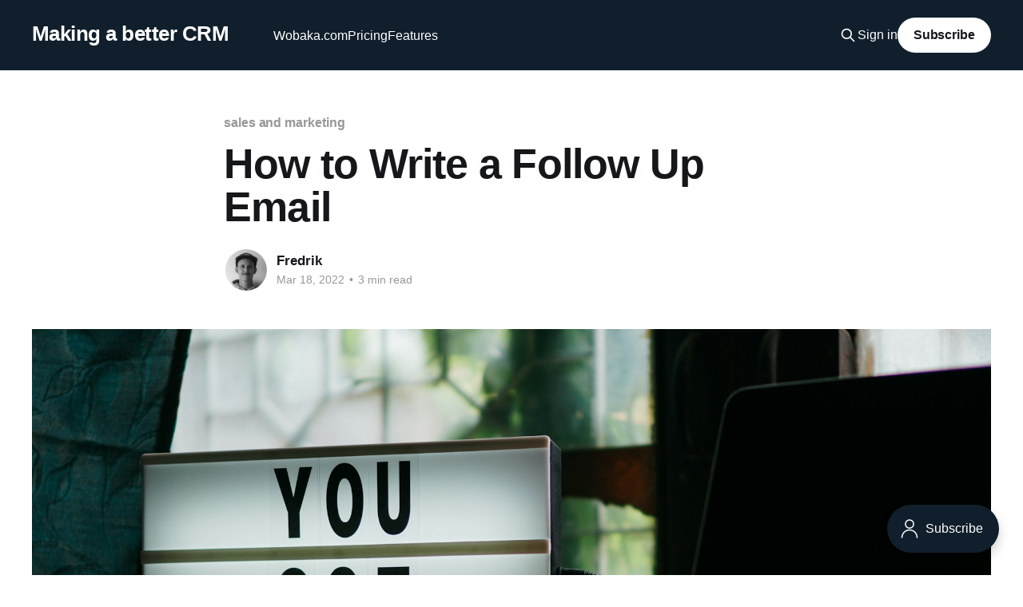

--- FILE ---
content_type: text/html; charset=utf-8
request_url: https://wobaka.com/blog/how-to-write-a-follow-up-email/
body_size: 7284
content:
<!DOCTYPE html>
<html lang="en">
<head>

    <title>How to Write a Follow Up Email</title>
    <meta charset="utf-8" />
    <meta http-equiv="X-UA-Compatible" content="IE=edge" />
    <meta name="HandheldFriendly" content="True" />
    <meta name="viewport" content="width=device-width, initial-scale=1.0" />
    
    <link rel="preload" as="style" href="/blog/assets/built/screen.css?v=f1c52415e1" />
    <link rel="preload" as="script" href="/blog/assets/built/casper.js?v=f1c52415e1" />

    <link rel="stylesheet" type="text/css" href="/blog/assets/built/screen.css?v=f1c52415e1" />

    <meta name="description" content="Some tips and sample templates on how to write simple follow up emails that work.">
    <link rel="icon" href="https://wobaka.com/blog/content/images/size/w256h256/2023/05/120x120.png" type="image/png">
    <link rel="canonical" href="https://wobaka.com/blog/how-to-write-a-follow-up-email/">
    <meta name="referrer" content="no-referrer-when-downgrade">
    <link rel="amphtml" href="https://wobaka.com/blog/how-to-write-a-follow-up-email/amp/">
    
    <meta property="og:site_name" content="Making a better CRM">
    <meta property="og:type" content="article">
    <meta property="og:title" content="How to Write a Follow Up Email">
    <meta property="og:description" content="Some tips and sample templates on how to write simple follow up emails that work.">
    <meta property="og:url" content="https://wobaka.com/blog/how-to-write-a-follow-up-email/">
    <meta property="og:image" content="https://images.unsplash.com/photo-1556711240-9d578614d08e?crop&#x3D;entropy&amp;cs&#x3D;tinysrgb&amp;fit&#x3D;max&amp;fm&#x3D;jpg&amp;ixid&#x3D;MnwxMTc3M3wwfDF8c2VhcmNofDExNHx8bW90aXZhdGlvbnxlbnwwfHx8fDE2NDc1ODg3OTc&amp;ixlib&#x3D;rb-1.2.1&amp;q&#x3D;80&amp;w&#x3D;2000">
    <meta property="article:published_time" content="2022-03-18T07:30:38.000Z">
    <meta property="article:modified_time" content="2022-03-18T07:33:53.000Z">
    <meta property="article:tag" content="sales and marketing">
    
    <meta name="twitter:card" content="summary_large_image">
    <meta name="twitter:title" content="How to Write a Follow Up Email">
    <meta name="twitter:description" content="Some tips and sample templates on how to write simple follow up emails that work.">
    <meta name="twitter:url" content="https://wobaka.com/blog/how-to-write-a-follow-up-email/">
    <meta name="twitter:image" content="https://images.unsplash.com/photo-1556711240-9d578614d08e?crop&#x3D;entropy&amp;cs&#x3D;tinysrgb&amp;fit&#x3D;max&amp;fm&#x3D;jpg&amp;ixid&#x3D;MnwxMTc3M3wwfDF8c2VhcmNofDExNHx8bW90aXZhdGlvbnxlbnwwfHx8fDE2NDc1ODg3OTc&amp;ixlib&#x3D;rb-1.2.1&amp;q&#x3D;80&amp;w&#x3D;2000">
    <meta name="twitter:label1" content="Written by">
    <meta name="twitter:data1" content="Fredrik">
    <meta name="twitter:label2" content="Filed under">
    <meta name="twitter:data2" content="sales and marketing">
    <meta name="twitter:site" content="@wobaka">
    <meta property="og:image:width" content="1200">
    <meta property="og:image:height" content="800">
    
    <script type="application/ld+json">
{
    "@context": "https://schema.org",
    "@type": "Article",
    "publisher": {
        "@type": "Organization",
        "name": "Making a better CRM",
        "url": "https://wobaka.com/blog/",
        "logo": {
            "@type": "ImageObject",
            "url": "https://wobaka.com/blog/content/images/size/w256h256/2023/05/120x120.png",
            "width": 60,
            "height": 60
        }
    },
    "author": {
        "@type": "Person",
        "name": "Fredrik",
        "image": {
            "@type": "ImageObject",
            "url": "https://www.gravatar.com/avatar/9059d85cab7107cb262cd7e70e2db56a?s=250&r=x&d=mp",
            "width": 250,
            "height": 250
        },
        "url": "https://wobaka.com/blog/author/fredrik/",
        "sameAs": []
    },
    "headline": "How to Write a Follow Up Email",
    "url": "https://wobaka.com/blog/how-to-write-a-follow-up-email/",
    "datePublished": "2022-03-18T07:30:38.000Z",
    "dateModified": "2022-03-18T07:33:53.000Z",
    "image": {
        "@type": "ImageObject",
        "url": "https://images.unsplash.com/photo-1556711240-9d578614d08e?crop=entropy&cs=tinysrgb&fit=max&fm=jpg&ixid=MnwxMTc3M3wwfDF8c2VhcmNofDExNHx8bW90aXZhdGlvbnxlbnwwfHx8fDE2NDc1ODg3OTc&ixlib=rb-1.2.1&q=80&w=2000",
        "width": 1200,
        "height": 800
    },
    "keywords": "sales and marketing",
    "description": "Writing follow up emails for the first time can be tricky. I first learned how important it is to follow up when I did sales to find sponsors for my newsletter back in 2017. Now I&#x27;ll share some tips and sample templates on how to write simple follow up emails that work.\n\n\nCase: Finding sponsors to your newsletter\n\nAs an example, let&#x27;s look at the case of finding sponsors to your newsletter or podcast. In 2017 I started doing cold email outreach for my newsletter Pixels to find sponsors, and it w",
    "mainEntityOfPage": "https://wobaka.com/blog/how-to-write-a-follow-up-email/"
}
    </script>

    <meta name="generator" content="Ghost 5.93">
    <link rel="alternate" type="application/rss+xml" title="Making a better CRM" href="https://wobaka.com/blog/rss/">
    <script defer src="https://cdn.jsdelivr.net/ghost/portal@~2.43/umd/portal.min.js" data-i18n="false" data-ghost="https://wobaka.com/blog/" data-key="852fcce3f3ce0200da593ec46d" data-api="https://wobaka.com/blog/ghost/api/content/" crossorigin="anonymous"></script><style id="gh-members-styles">.gh-post-upgrade-cta-content,
.gh-post-upgrade-cta {
    display: flex;
    flex-direction: column;
    align-items: center;
    font-family: -apple-system, BlinkMacSystemFont, 'Segoe UI', Roboto, Oxygen, Ubuntu, Cantarell, 'Open Sans', 'Helvetica Neue', sans-serif;
    text-align: center;
    width: 100%;
    color: #ffffff;
    font-size: 16px;
}

.gh-post-upgrade-cta-content {
    border-radius: 8px;
    padding: 40px 4vw;
}

.gh-post-upgrade-cta h2 {
    color: #ffffff;
    font-size: 28px;
    letter-spacing: -0.2px;
    margin: 0;
    padding: 0;
}

.gh-post-upgrade-cta p {
    margin: 20px 0 0;
    padding: 0;
}

.gh-post-upgrade-cta small {
    font-size: 16px;
    letter-spacing: -0.2px;
}

.gh-post-upgrade-cta a {
    color: #ffffff;
    cursor: pointer;
    font-weight: 500;
    box-shadow: none;
    text-decoration: underline;
}

.gh-post-upgrade-cta a:hover {
    color: #ffffff;
    opacity: 0.8;
    box-shadow: none;
    text-decoration: underline;
}

.gh-post-upgrade-cta a.gh-btn {
    display: block;
    background: #ffffff;
    text-decoration: none;
    margin: 28px 0 0;
    padding: 8px 18px;
    border-radius: 4px;
    font-size: 16px;
    font-weight: 600;
}

.gh-post-upgrade-cta a.gh-btn:hover {
    opacity: 0.92;
}</style>
    <script defer src="https://cdn.jsdelivr.net/ghost/sodo-search@~1.1/umd/sodo-search.min.js" data-key="852fcce3f3ce0200da593ec46d" data-styles="https://cdn.jsdelivr.net/ghost/sodo-search@~1.1/umd/main.css" data-sodo-search="https://wobaka.com/blog/" crossorigin="anonymous"></script>
    
    <link href="https://wobaka.com/blog/webmentions/receive/" rel="webmention">
    <script defer src="/blog/public/cards.min.js?v=f1c52415e1"></script>
    <link rel="stylesheet" type="text/css" href="/blog/public/cards.min.css?v=f1c52415e1">
    <script defer src="/blog/public/member-attribution.min.js?v=f1c52415e1"></script><style>:root {--ghost-accent-color: #111f2c;}</style>
    <style>
    .site-title {
      font-weight: 600;
      font-size: 56px;
      margin-bottom: 20px;
    }
    .site-description {
      font-weight: 400;
      opacity: 1;
    }
    .kg-image {
        border-radius: 5px;
    }
</style>

</head>
<body class="post-template tag-sales-and-marketing tag-hash-import-2024-09-05-05-48 is-head-left-logo has-cover">
<div class="viewport">

    <header id="gh-head" class="gh-head outer">
        <div class="gh-head-inner inner">
            <div class="gh-head-brand">
                <a class="gh-head-logo no-image" href="https://wobaka.com/blog">
                        Making a better CRM
                </a>
                <button class="gh-search gh-icon-btn" aria-label="Search this site" data-ghost-search><svg xmlns="http://www.w3.org/2000/svg" fill="none" viewBox="0 0 24 24" stroke="currentColor" stroke-width="2" width="20" height="20"><path stroke-linecap="round" stroke-linejoin="round" d="M21 21l-6-6m2-5a7 7 0 11-14 0 7 7 0 0114 0z"></path></svg></button>
                <button class="gh-burger" aria-label="Main Menu"></button>
            </div>

            <nav class="gh-head-menu">
                <ul class="nav">
    <li class="nav-wobaka-com"><a href="https://wobaka.com">Wobaka.com</a></li>
    <li class="nav-pricing"><a href="https://wobaka.com/pricing">Pricing</a></li>
    <li class="nav-features"><a href="https://wobaka.com">Features</a></li>
</ul>

            </nav>

            <div class="gh-head-actions">
                    <button class="gh-search gh-icon-btn" aria-label="Search this site" data-ghost-search><svg xmlns="http://www.w3.org/2000/svg" fill="none" viewBox="0 0 24 24" stroke="currentColor" stroke-width="2" width="20" height="20"><path stroke-linecap="round" stroke-linejoin="round" d="M21 21l-6-6m2-5a7 7 0 11-14 0 7 7 0 0114 0z"></path></svg></button>
                    <div class="gh-head-members">
                                <a class="gh-head-link" href="#/portal/signin" data-portal="signin">Sign in</a>
                                <a class="gh-head-button" href="#/portal/signup" data-portal="signup">Subscribe</a>
                    </div>
            </div>
        </div>
    </header>

    <div class="site-content">
        



<main id="site-main" class="site-main">
<article class="article post tag-sales-and-marketing tag-hash-import-2024-09-05-05-48 ">

    <header class="article-header gh-canvas">

        <div class="article-tag post-card-tags">
                <span class="post-card-primary-tag">
                    <a href="/blog/tag/sales-and-marketing/">sales and marketing</a>
                </span>
        </div>

        <h1 class="article-title">How to Write a Follow Up Email</h1>


        <div class="article-byline">
        <section class="article-byline-content">

            <ul class="author-list instapaper_ignore">
                <li class="author-list-item">
                    <a href="/blog/author/fredrik/" class="author-avatar" aria-label="Read more of Fredrik">
                        <img class="author-profile-image" src="https://www.gravatar.com/avatar/9059d85cab7107cb262cd7e70e2db56a?s&#x3D;250&amp;r&#x3D;x&amp;d&#x3D;mp" alt="Fredrik" />
                    </a>
                </li>
            </ul>

            <div class="article-byline-meta">
                <h4 class="author-name"><a href="/blog/author/fredrik/">Fredrik</a></h4>
                <div class="byline-meta-content">
                    <time class="byline-meta-date" datetime="2022-03-18">Mar 18, 2022</time>
                        <span class="byline-reading-time"><span class="bull">&bull;</span> 3 min read</span>
                </div>
            </div>

        </section>
        </div>

            <figure class="article-image">
                <img
                    srcset="https://images.unsplash.com/photo-1556711240-9d578614d08e?crop&#x3D;entropy&amp;cs&#x3D;tinysrgb&amp;fit&#x3D;max&amp;fm&#x3D;jpg&amp;ixid&#x3D;MnwxMTc3M3wwfDF8c2VhcmNofDExNHx8bW90aXZhdGlvbnxlbnwwfHx8fDE2NDc1ODg3OTc&amp;ixlib&#x3D;rb-1.2.1&amp;q&#x3D;80&amp;w&#x3D;300 300w,
                            https://images.unsplash.com/photo-1556711240-9d578614d08e?crop&#x3D;entropy&amp;cs&#x3D;tinysrgb&amp;fit&#x3D;max&amp;fm&#x3D;jpg&amp;ixid&#x3D;MnwxMTc3M3wwfDF8c2VhcmNofDExNHx8bW90aXZhdGlvbnxlbnwwfHx8fDE2NDc1ODg3OTc&amp;ixlib&#x3D;rb-1.2.1&amp;q&#x3D;80&amp;w&#x3D;600 600w,
                            https://images.unsplash.com/photo-1556711240-9d578614d08e?crop&#x3D;entropy&amp;cs&#x3D;tinysrgb&amp;fit&#x3D;max&amp;fm&#x3D;jpg&amp;ixid&#x3D;MnwxMTc3M3wwfDF8c2VhcmNofDExNHx8bW90aXZhdGlvbnxlbnwwfHx8fDE2NDc1ODg3OTc&amp;ixlib&#x3D;rb-1.2.1&amp;q&#x3D;80&amp;w&#x3D;1000 1000w,
                            https://images.unsplash.com/photo-1556711240-9d578614d08e?crop&#x3D;entropy&amp;cs&#x3D;tinysrgb&amp;fit&#x3D;max&amp;fm&#x3D;jpg&amp;ixid&#x3D;MnwxMTc3M3wwfDF8c2VhcmNofDExNHx8bW90aXZhdGlvbnxlbnwwfHx8fDE2NDc1ODg3OTc&amp;ixlib&#x3D;rb-1.2.1&amp;q&#x3D;80&amp;w&#x3D;2000 2000w"
                    sizes="(min-width: 1400px) 1400px, 92vw"
                    src="https://images.unsplash.com/photo-1556711240-9d578614d08e?crop&#x3D;entropy&amp;cs&#x3D;tinysrgb&amp;fit&#x3D;max&amp;fm&#x3D;jpg&amp;ixid&#x3D;MnwxMTc3M3wwfDF8c2VhcmNofDExNHx8bW90aXZhdGlvbnxlbnwwfHx8fDE2NDc1ODg3OTc&amp;ixlib&#x3D;rb-1.2.1&amp;q&#x3D;80&amp;w&#x3D;2000"
                    alt="How to Write a Follow Up Email"
                />
            </figure>

    </header>

    <section class="gh-content gh-canvas">
        <p>Writing follow up emails for the first time can be tricky. I first learned how important it is to follow up when I did sales to find sponsors for my newsletter back in 2017. Now I'll share some tips and sample templates on how to write simple follow up emails that work. </p><h2 id="case-finding-sponsors-to-your-newsletter">Case: Finding sponsors to your newsletter</h2><p>As an example, let's look at the case of finding sponsors to your newsletter or podcast. In 2017 I started doing cold email outreach for my newsletter Pixels to find sponsors, and it worked suprisingly well. Note that I'm not a sales person, I'm a developer and had zero sales or marketing experience. Just keep things simple, and you can do this too!</p><p>A simple outreach email can look something like this:</p><div class="kg-card kg-toggle-card" data-kg-toggle-state="close"><div class="kg-toggle-heading"><h4 class="kg-toggle-heading-text">Subject: Reach developers</h4><button class="kg-toggle-card-icon"><svg id="Regular" xmlns="http://www.w3.org/2000/svg" viewBox="0 0 24 24"><path class="cls-1" d="M23.25,7.311,12.53,18.03a.749.749,0,0,1-1.06,0L.75,7.311"/></svg></button></div><div class="kg-toggle-content"><p><em>Hi {{name}},</em></p><p><em>My name is Fredrik and I update a weekly newsletter called Pixels.</em></p><p><em>I think you are a great fit for my audience of 2619 designers and developers.</em></p><p><em>Who’s the best person at [company name] that I can discuss the chance of getting you on as next week’s exclusive sponsor with?</em></p><p><em>Best,</em><br><em>Fredrik</em></p></div></div><h2 id="a-simple-follow-up-strategy">A simple follow up strategy</h2><p>One pattern I think works nicely in follow up emails is to shorten your message a little bit for each follow up, focusing more and more on the single ask. Aim to make 1-5 follow ups. A simple follow up strategy can look something like this:</p><ol><li>First email</li><li>Wait 3 days</li><li>Second follow up</li><li>Wait 4 days</li><li>Goodbye email</li></ol><h2 id="simple-follow-up-email-example">Simple follow up email example</h2><p>Keep things simple instead of trying 100 different templates for your follow ups. Shortening your message or refactoring a little bit is often enough. Let's look at an example.</p><div class="kg-card kg-toggle-card" data-kg-toggle-state="close"><div class="kg-toggle-heading"><h4 class="kg-toggle-heading-text">Subject: Reaching developers?</h4><button class="kg-toggle-card-icon"><svg id="Regular" xmlns="http://www.w3.org/2000/svg" viewBox="0 0 24 24"><path class="cls-1" d="M23.25,7.311,12.53,18.03a.749.749,0,0,1-1.06,0L.75,7.311"/></svg></button></div><div class="kg-toggle-content"><p><em>Hi {{name}},</em></p><p><em>I update a newsletter called Pixels and I think you are a great fit for my audience of 2619 designers and developers.</em></p><p><em>Who’s the best person at [company name] that I can discuss the chance of getting you on as next week’s exclusive sponsor with?</em></p><p><em>Best,</em><br><em>Fredrik</em></p></div></div><p>Now we got two paragraphs instead of one and it's more to the point. Throwing things around is a simple and effective cold email strategy. Why? Beacuse each email is easier to read and more direct. It's also easy to craft.</p><h2 id="dont-forget-to-say-goodbye">Don't forget to say goodbye</h2><p>The last email (goodbye email) is also called a break up email and it’s simply an email stating that you won’t contact them anymore and that they can always send you an email if they change their mind. It sounds subtle but it is often one of the most efficient emails.</p><div class="kg-card kg-toggle-card" data-kg-toggle-state="close"><div class="kg-toggle-heading"><h4 class="kg-toggle-heading-text">Subject: Goodbye from Pixels&nbsp;</h4><button class="kg-toggle-card-icon"><svg id="Regular" xmlns="http://www.w3.org/2000/svg" viewBox="0 0 24 24"><path class="cls-1" d="M23.25,7.311,12.53,18.03a.749.749,0,0,1-1.06,0L.75,7.311"/></svg></button></div><div class="kg-toggle-content"><p><em>Hi {{name}},</em></p><p><em>Since you haven't replied I assume that you are happy with your current marketing performance and are not looking to reach more developers at this time.</em></p><p><em>I totally understand and want to thank you for reading.</em></p><p><em>Let me know if anything changes in the future!</em></p><p><em>Best,</em><br><em>Fredrik</em></p></div></div><h2 id="final-note">Final note</h2><p>Sending cold emails and follow ups doesn't have to be complex and requires no previous sales experience. Don't be afraid to get specific in your emails and try to be personal if possible. Good luck out there and happy sending!</p><p><em>Psst! I also wrote a guide specifically about finding and getting sponsors to your newsletter, including everything I've learnt from running my own newsletters.</em></p><figure class="kg-card kg-bookmark-card"><a class="kg-bookmark-container" href="https://wobaka.com/blog/how-to-monetize-your-newsletter/"><div class="kg-bookmark-content"><div class="kg-bookmark-title">How To Monetize Your Newsletter</div><div class="kg-bookmark-description">Finding sponsors for your newsletter does not have to be difficult and is the most straight forward way to monetize your newsletter. In this article I’ll share all the info you need and some simple steps you can take to find your first sponsor. From how many subscribers you need</div><div class="kg-bookmark-metadata"><img class="kg-bookmark-icon" src="https://wobaka.com/blog/favicon.png" alt=""><span class="kg-bookmark-author">Making a better CRM</span><span class="kg-bookmark-publisher">Fredrik</span></div></div><div class="kg-bookmark-thumbnail"><img src="https://wobaka.com/blog/content/images/2020/09/danielle-macinnes-IuLgi9PWETU-unsplash.jpg" alt=""></div></a></figure>
    </section>


</article>
</main>

    <section class="footer-cta outer">
        <div class="inner">
            <h2 class="footer-cta-title">Sign up for more like this.</h2>
            <a class="footer-cta-button" href="#/portal" data-portal>
                <div class="footer-cta-input">Enter your email</div>
                <span>Subscribe</span>
            </a>
        </div>
    </section>



            <aside class="read-more-wrap outer">
                <div class="read-more inner">
                        
<article class="post-card post">

    <a class="post-card-image-link" href="/blog/easy-setup-for-microsoft-office-365-outlook-and-more/">

        <img class="post-card-image"
            srcset="https://images.unsplash.com/photo-1654267289447-62a7eaac6a60?crop&#x3D;entropy&amp;cs&#x3D;tinysrgb&amp;fit&#x3D;max&amp;fm&#x3D;jpg&amp;ixid&#x3D;M3wxMTc3M3wwfDF8c2VhcmNofDgyfHxtaWNyb3NvZnR8ZW58MHx8fHwxNzU5MTUzOTA0fDA&amp;ixlib&#x3D;rb-4.1.0&amp;q&#x3D;80&amp;w&#x3D;300 300w,
                    https://images.unsplash.com/photo-1654267289447-62a7eaac6a60?crop&#x3D;entropy&amp;cs&#x3D;tinysrgb&amp;fit&#x3D;max&amp;fm&#x3D;jpg&amp;ixid&#x3D;M3wxMTc3M3wwfDF8c2VhcmNofDgyfHxtaWNyb3NvZnR8ZW58MHx8fHwxNzU5MTUzOTA0fDA&amp;ixlib&#x3D;rb-4.1.0&amp;q&#x3D;80&amp;w&#x3D;600 600w,
                    https://images.unsplash.com/photo-1654267289447-62a7eaac6a60?crop&#x3D;entropy&amp;cs&#x3D;tinysrgb&amp;fit&#x3D;max&amp;fm&#x3D;jpg&amp;ixid&#x3D;M3wxMTc3M3wwfDF8c2VhcmNofDgyfHxtaWNyb3NvZnR8ZW58MHx8fHwxNzU5MTUzOTA0fDA&amp;ixlib&#x3D;rb-4.1.0&amp;q&#x3D;80&amp;w&#x3D;1000 1000w,
                    https://images.unsplash.com/photo-1654267289447-62a7eaac6a60?crop&#x3D;entropy&amp;cs&#x3D;tinysrgb&amp;fit&#x3D;max&amp;fm&#x3D;jpg&amp;ixid&#x3D;M3wxMTc3M3wwfDF8c2VhcmNofDgyfHxtaWNyb3NvZnR8ZW58MHx8fHwxNzU5MTUzOTA0fDA&amp;ixlib&#x3D;rb-4.1.0&amp;q&#x3D;80&amp;w&#x3D;2000 2000w"
            sizes="(max-width: 1000px) 400px, 800px"
            src="https://images.unsplash.com/photo-1654267289447-62a7eaac6a60?crop&#x3D;entropy&amp;cs&#x3D;tinysrgb&amp;fit&#x3D;max&amp;fm&#x3D;jpg&amp;ixid&#x3D;M3wxMTc3M3wwfDF8c2VhcmNofDgyfHxtaWNyb3NvZnR8ZW58MHx8fHwxNzU5MTUzOTA0fDA&amp;ixlib&#x3D;rb-4.1.0&amp;q&#x3D;80&amp;w&#x3D;600"
            alt="Easy setup for Microsoft Office 365, Outlook and more"
            loading="lazy"
        />


    </a>

    <div class="post-card-content">

        <a class="post-card-content-link" href="/blog/easy-setup-for-microsoft-office-365-outlook-and-more/">
            <header class="post-card-header">
                <div class="post-card-tags">
                </div>
                <h2 class="post-card-title">
                    Easy setup for Microsoft Office 365, Outlook and more
                </h2>
            </header>
                <div class="post-card-excerpt">I&#39;m happy to announce that it&#39;s now super easy to setup a Microsoft email account with Wobaka. No more complex email settings. Set up your email in under a minute with just a few clicks. Head straight to Wobaka to get started, or keep reading for</div>
        </a>

        <footer class="post-card-meta">
            <time class="post-card-meta-date" datetime="2025-09-30">Sep 30, 2025</time>
                <span class="post-card-meta-length">1 min read</span>
        </footer>

    </div>

</article>
                        
<article class="post-card post">

    <a class="post-card-image-link" href="/blog/contact-overview-and-tracking-options/">

        <img class="post-card-image"
            srcset="https://images.unsplash.com/photo-1484248970913-02d5ad63477f?crop&#x3D;entropy&amp;cs&#x3D;tinysrgb&amp;fit&#x3D;max&amp;fm&#x3D;jpg&amp;ixid&#x3D;M3wxMTc3M3wwfDF8c2VhcmNofDJ8fGhlbGljb3B0ZXIlMjB2aWV3fGVufDB8fHx8MTc1NjQ1NDM5MXww&amp;ixlib&#x3D;rb-4.1.0&amp;q&#x3D;80&amp;w&#x3D;300 300w,
                    https://images.unsplash.com/photo-1484248970913-02d5ad63477f?crop&#x3D;entropy&amp;cs&#x3D;tinysrgb&amp;fit&#x3D;max&amp;fm&#x3D;jpg&amp;ixid&#x3D;M3wxMTc3M3wwfDF8c2VhcmNofDJ8fGhlbGljb3B0ZXIlMjB2aWV3fGVufDB8fHx8MTc1NjQ1NDM5MXww&amp;ixlib&#x3D;rb-4.1.0&amp;q&#x3D;80&amp;w&#x3D;600 600w,
                    https://images.unsplash.com/photo-1484248970913-02d5ad63477f?crop&#x3D;entropy&amp;cs&#x3D;tinysrgb&amp;fit&#x3D;max&amp;fm&#x3D;jpg&amp;ixid&#x3D;M3wxMTc3M3wwfDF8c2VhcmNofDJ8fGhlbGljb3B0ZXIlMjB2aWV3fGVufDB8fHx8MTc1NjQ1NDM5MXww&amp;ixlib&#x3D;rb-4.1.0&amp;q&#x3D;80&amp;w&#x3D;1000 1000w,
                    https://images.unsplash.com/photo-1484248970913-02d5ad63477f?crop&#x3D;entropy&amp;cs&#x3D;tinysrgb&amp;fit&#x3D;max&amp;fm&#x3D;jpg&amp;ixid&#x3D;M3wxMTc3M3wwfDF8c2VhcmNofDJ8fGhlbGljb3B0ZXIlMjB2aWV3fGVufDB8fHx8MTc1NjQ1NDM5MXww&amp;ixlib&#x3D;rb-4.1.0&amp;q&#x3D;80&amp;w&#x3D;2000 2000w"
            sizes="(max-width: 1000px) 400px, 800px"
            src="https://images.unsplash.com/photo-1484248970913-02d5ad63477f?crop&#x3D;entropy&amp;cs&#x3D;tinysrgb&amp;fit&#x3D;max&amp;fm&#x3D;jpg&amp;ixid&#x3D;M3wxMTc3M3wwfDF8c2VhcmNofDJ8fGhlbGljb3B0ZXIlMjB2aWV3fGVufDB8fHx8MTc1NjQ1NDM5MXww&amp;ixlib&#x3D;rb-4.1.0&amp;q&#x3D;80&amp;w&#x3D;600"
            alt="Contact overview and tracking options"
            loading="lazy"
        />


    </a>

    <div class="post-card-content">

        <a class="post-card-content-link" href="/blog/contact-overview-and-tracking-options/">
            <header class="post-card-header">
                <div class="post-card-tags">
                </div>
                <h2 class="post-card-title">
                    Contact overview and tracking options
                </h2>
            </header>
                <div class="post-card-excerpt">I hope summer&#39;s been treating you well! Whether that means taking a break or just enjoying longer days while working on your thing. Around here, we&#39;ve been busy polishing a couple updates that should make your CRM life a little easier.


🚁 Contact overview

Many of you</div>
        </a>

        <footer class="post-card-meta">
            <time class="post-card-meta-date" datetime="2025-08-29">Aug 29, 2025</time>
                <span class="post-card-meta-length">2 min read</span>
        </footer>

    </div>

</article>
                        
<article class="post-card post">

    <a class="post-card-image-link" href="/blog/find-anything-anywhere/">

        <img class="post-card-image"
            srcset="https://images.unsplash.com/uploads/14121010130570e22bcdf/e1730efe?crop&#x3D;entropy&amp;cs&#x3D;tinysrgb&amp;fit&#x3D;max&amp;fm&#x3D;jpg&amp;ixid&#x3D;M3wxMTc3M3wwfDF8c2VhcmNofDIxfHxzdW1tZXJ8ZW58MHx8fHwxNzUxMjcyOTA4fDA&amp;ixlib&#x3D;rb-4.1.0&amp;q&#x3D;80&amp;w&#x3D;300 300w,
                    https://images.unsplash.com/uploads/14121010130570e22bcdf/e1730efe?crop&#x3D;entropy&amp;cs&#x3D;tinysrgb&amp;fit&#x3D;max&amp;fm&#x3D;jpg&amp;ixid&#x3D;M3wxMTc3M3wwfDF8c2VhcmNofDIxfHxzdW1tZXJ8ZW58MHx8fHwxNzUxMjcyOTA4fDA&amp;ixlib&#x3D;rb-4.1.0&amp;q&#x3D;80&amp;w&#x3D;600 600w,
                    https://images.unsplash.com/uploads/14121010130570e22bcdf/e1730efe?crop&#x3D;entropy&amp;cs&#x3D;tinysrgb&amp;fit&#x3D;max&amp;fm&#x3D;jpg&amp;ixid&#x3D;M3wxMTc3M3wwfDF8c2VhcmNofDIxfHxzdW1tZXJ8ZW58MHx8fHwxNzUxMjcyOTA4fDA&amp;ixlib&#x3D;rb-4.1.0&amp;q&#x3D;80&amp;w&#x3D;1000 1000w,
                    https://images.unsplash.com/uploads/14121010130570e22bcdf/e1730efe?crop&#x3D;entropy&amp;cs&#x3D;tinysrgb&amp;fit&#x3D;max&amp;fm&#x3D;jpg&amp;ixid&#x3D;M3wxMTc3M3wwfDF8c2VhcmNofDIxfHxzdW1tZXJ8ZW58MHx8fHwxNzUxMjcyOTA4fDA&amp;ixlib&#x3D;rb-4.1.0&amp;q&#x3D;80&amp;w&#x3D;2000 2000w"
            sizes="(max-width: 1000px) 400px, 800px"
            src="https://images.unsplash.com/uploads/14121010130570e22bcdf/e1730efe?crop&#x3D;entropy&amp;cs&#x3D;tinysrgb&amp;fit&#x3D;max&amp;fm&#x3D;jpg&amp;ixid&#x3D;M3wxMTc3M3wwfDF8c2VhcmNofDIxfHxzdW1tZXJ8ZW58MHx8fHwxNzUxMjcyOTA4fDA&amp;ixlib&#x3D;rb-4.1.0&amp;q&#x3D;80&amp;w&#x3D;600"
            alt="Find anything, anywhere!"
            loading="lazy"
        />


    </a>

    <div class="post-card-content">

        <a class="post-card-content-link" href="/blog/find-anything-anywhere/">
            <header class="post-card-header">
                <div class="post-card-tags">
                </div>
                <h2 class="post-card-title">
                    Find anything, anywhere!
                </h2>
            </header>
                <div class="post-card-excerpt">Summer has finally arrived in Stockholm, and it&#39;s time for another changelog. We&#39;re super excited to announce Quick find. It&#39;s a super easy way to search for things and enter commands quickly. Keep reading for more details, or head straight to Wobaka and hit</div>
        </a>

        <footer class="post-card-meta">
            <time class="post-card-meta-date" datetime="2025-07-02">Jul 2, 2025</time>
                <span class="post-card-meta-length">1 min read</span>
        </footer>

    </div>

</article>
                </div>
            </aside>



    </div>

    <footer class="site-footer outer">
        <div class="inner">
            <section class="copyright"><a href="https://wobaka.com/blog">Making a better CRM</a> &copy; 2026</section>
            <nav class="site-footer-nav">
                <ul class="nav">
    <li class="nav-wobaka-com"><a href="https://wobaka.com">Wobaka.com</a></li>
    <li class="nav-features"><a href="https://wobaka.com">Features</a></li>
    <li class="nav-pricing"><a href="https://wobaka.com/pricing">Pricing</a></li>
</ul>

            </nav>
            <div class="gh-powered-by"><a href="https://ghost.org/" target="_blank" rel="noopener">Powered by Ghost</a></div>
        </div>
    </footer>

</div>

    <div class="pswp" tabindex="-1" role="dialog" aria-hidden="true">
    <div class="pswp__bg"></div>

    <div class="pswp__scroll-wrap">
        <div class="pswp__container">
            <div class="pswp__item"></div>
            <div class="pswp__item"></div>
            <div class="pswp__item"></div>
        </div>

        <div class="pswp__ui pswp__ui--hidden">
            <div class="pswp__top-bar">
                <div class="pswp__counter"></div>

                <button class="pswp__button pswp__button--close" title="Close (Esc)"></button>
                <button class="pswp__button pswp__button--share" title="Share"></button>
                <button class="pswp__button pswp__button--fs" title="Toggle fullscreen"></button>
                <button class="pswp__button pswp__button--zoom" title="Zoom in/out"></button>

                <div class="pswp__preloader">
                    <div class="pswp__preloader__icn">
                        <div class="pswp__preloader__cut">
                            <div class="pswp__preloader__donut"></div>
                        </div>
                    </div>
                </div>
            </div>

            <div class="pswp__share-modal pswp__share-modal--hidden pswp__single-tap">
                <div class="pswp__share-tooltip"></div>
            </div>

            <button class="pswp__button pswp__button--arrow--left" title="Previous (arrow left)"></button>
            <button class="pswp__button pswp__button--arrow--right" title="Next (arrow right)"></button>

            <div class="pswp__caption">
                <div class="pswp__caption__center"></div>
            </div>
        </div>
    </div>
</div>
<script
    src="https://code.jquery.com/jquery-3.5.1.min.js"
    integrity="sha256-9/aliU8dGd2tb6OSsuzixeV4y/faTqgFtohetphbbj0="
    crossorigin="anonymous">
</script>
<script src="/blog/assets/built/casper.js?v=f1c52415e1"></script>
<script>
$(document).ready(function () {
    // Mobile Menu Trigger
    $('.gh-burger').click(function () {
        $('body').toggleClass('gh-head-open');
    });
    // FitVids - Makes video embeds responsive
    $(".gh-content").fitVids();
});
</script>

<script async defer src="https://eapi.wobaka.com/latest.js"></script> 
<noscript><img src="https://eapi.wobaka.com/noscript.gif" alt="" referrerpolicy="no-referrer-when-downgrade" /></noscript>

<script defer src="https://static.cloudflareinsights.com/beacon.min.js/vcd15cbe7772f49c399c6a5babf22c1241717689176015" integrity="sha512-ZpsOmlRQV6y907TI0dKBHq9Md29nnaEIPlkf84rnaERnq6zvWvPUqr2ft8M1aS28oN72PdrCzSjY4U6VaAw1EQ==" data-cf-beacon='{"version":"2024.11.0","token":"a17feacad1c546b88161a3371b977dad","r":1,"server_timing":{"name":{"cfCacheStatus":true,"cfEdge":true,"cfExtPri":true,"cfL4":true,"cfOrigin":true,"cfSpeedBrain":true},"location_startswith":null}}' crossorigin="anonymous"></script>
</body>
</html>
